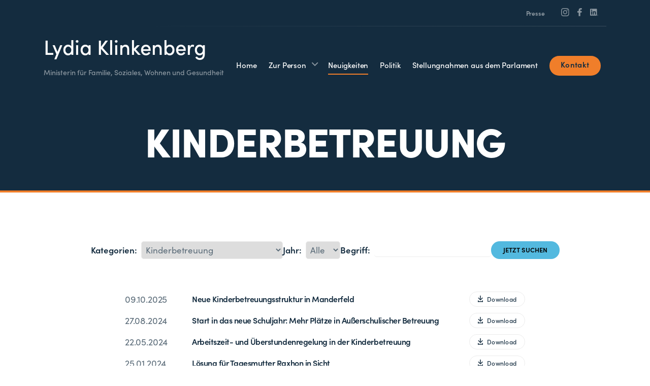

--- FILE ---
content_type: text/html; charset=UTF-8
request_url: https://lydiaklinkenberg.be/pressemitteilungcat/kinderbetreuung/
body_size: 10960
content:
<!doctype html>
<html lang="de">
<head>
    <script>
		// Picture element HTML5 shiv
		document.createElement( "picture" );
  	</script>
	<meta charset="UTF-8">
	<meta name="viewport" content="width=device-width, initial-scale=1">
	<link rel="icon" href="https://lydiaklinkenberg.be/wp-content/themes/pixelpress/dist/assets/images/3/icons/favicon.ico" type="image/x-icon">
<link rel="apple-touch-icon" sizes="57x57" href="https://lydiaklinkenberg.be/wp-content/themes/pixelpress/dist/assets/images/3/icons/apple-icon-57x57.png">
<link rel="apple-touch-icon" sizes="60x60" href="https://lydiaklinkenberg.be/wp-content/themes/pixelpress/dist/assets/images/3/icons/apple-icon-60x60.png">
<link rel="apple-touch-icon" sizes="72x72" href="https://lydiaklinkenberg.be/wp-content/themes/pixelpress/dist/assets/images/3/icons/apple-icon-72x72.png">
<link rel="apple-touch-icon" sizes="76x76" href="https://lydiaklinkenberg.be/wp-content/themes/pixelpress/dist/assets/images/3/icons/apple-icon-76x76.png">
<link rel="apple-touch-icon" sizes="114x114" href="https://lydiaklinkenberg.be/wp-content/themes/pixelpress/dist/assets/images/3/icons/apple-icon-114x114.png">
<link rel="apple-touch-icon" sizes="120x120" href="https://lydiaklinkenberg.be/wp-content/themes/pixelpress/dist/assets/images/3/icons/apple-icon-120x120.png">
<link rel="apple-touch-icon" sizes="144x144" href="https://lydiaklinkenberg.be/wp-content/themes/pixelpress/dist/assets/images/3/icons/apple-icon-144x144.png">
<link rel="apple-touch-icon" sizes="152x152" href="https://lydiaklinkenberg.be/wp-content/themes/pixelpress/dist/assets/images/3/icons/apple-icon-152x152.png">
<link rel="apple-touch-icon" sizes="180x180" href="https://lydiaklinkenberg.be/wp-content/themes/pixelpress/dist/assets/images/3/icons/apple-icon-180x180.png">
<link rel="icon" type="image/png" sizes="192x192" href="https://lydiaklinkenberg.be/wp-content/themes/pixelpress/dist/assets/images/3/icons/android-icon-192x192.png">
<link rel="icon" type="image/png" sizes="32x32" href="https://lydiaklinkenberg.be/wp-content/themes/pixelpress/dist/assets/images/3/icons/favicon-32x32.png">
<link rel="icon" type="image/png" sizes="96x96" href="https://lydiaklinkenberg.be/wp-content/themes/pixelpress/dist/assets/images/3/icons/favicon-96x96.png">
<link rel="icon" type="image/png" sizes="16x16" href="https://lydiaklinkenberg.be/wp-content/themes/pixelpress/dist/assets/images/3/icons/favicon-16x16.png">
<link rel="manifest" href="https://lydiaklinkenberg.be/wp-content/themes/pixelpress/dist/assets/images/3/icons/manifest.json">
<meta name="msapplication-TileColor" content="#ffffff">
<meta name="msapplication-TileImage" content="https://lydiaklinkenberg.be/wp-content/themes/pixelpress/dist/assets/images/3/icons/ms-icon-144x144.png">
<meta name="theme-color" content="#ffffff"><meta name='robots' content='index, follow, max-image-preview:large, max-snippet:-1, max-video-preview:-1' />
        <!-- Matomo -->
        <script>
        var _paq = window._paq = window._paq || [];
        /* tracker methods like "setCustomDimension" should be called before "trackPageView" */
        _paq.push(["disableCookies"]);
        _paq.push(['trackPageView']);
        _paq.push(['enableLinkTracking']);
        (function() {
            var u="https://matomo.pixelbar.be/";
            _paq.push(['setTrackerUrl', u+'matomo.php']);
            _paq.push(['setSiteId', '161']);
            var d=document, g=d.createElement('script'), s=d.getElementsByTagName('script')[0];
            g.async=true; g.src=u+'matomo.js'; s.parentNode.insertBefore(g,s);
        })();
        </script>
        <!-- End Matomo Code -->
    <style>@import url("https://use.typekit.net/fvm0crw.css");</style>
	<!-- This site is optimized with the Yoast SEO plugin v26.7 - https://yoast.com/wordpress/plugins/seo/ -->
	<title>Kinderbetreuung-Archiv - Lydia Klinkenberg - Ministerin für Familie, Soziales, Wohnen und Gesundheit in der Deutschsprachigen Gemeinschaft Belgiens </title>
	<link rel="next" href="https://dev.pixelbar.be/prodg.be/lydia-klinkenberg/pressemitteilungcat/kinderbetreuung/page/2/" />
	<meta property="og:locale" content="de_DE" />
	<meta property="og:type" content="article" />
	<meta property="og:title" content="Kinderbetreuung-Archiv - Lydia Klinkenberg - Ministerin für Familie, Soziales, Wohnen und Gesundheit in der Deutschsprachigen Gemeinschaft Belgiens " />
	<meta property="og:url" content="https://dev.pixelbar.be/prodg.be/lydia-klinkenberg/pressemitteilungcat/kinderbetreuung/" />
	<meta property="og:site_name" content="Lydia Klinkenberg" />
	<meta name="twitter:card" content="summary_large_image" />
	<script type="application/ld+json" class="yoast-schema-graph">{"@context":"https://schema.org","@graph":[{"@type":"CollectionPage","@id":"https://dev.pixelbar.be/prodg.be/lydia-klinkenberg/pressemitteilungcat/kinderbetreuung/","url":"https://dev.pixelbar.be/prodg.be/lydia-klinkenberg/pressemitteilungcat/kinderbetreuung/","name":"Kinderbetreuung-Archiv - Lydia Klinkenberg - Ministerin für Familie, Soziales, Wohnen und Gesundheit in der Deutschsprachigen Gemeinschaft Belgiens\u2028","isPartOf":{"@id":"https://lydiaklinkenberg.be/#website"},"breadcrumb":{"@id":"https://dev.pixelbar.be/prodg.be/lydia-klinkenberg/pressemitteilungcat/kinderbetreuung/#breadcrumb"},"inLanguage":"de"},{"@type":"BreadcrumbList","@id":"https://dev.pixelbar.be/prodg.be/lydia-klinkenberg/pressemitteilungcat/kinderbetreuung/#breadcrumb","itemListElement":[{"@type":"ListItem","position":1,"name":"Startseite","item":"https://lydiaklinkenberg.be/"},{"@type":"ListItem","position":2,"name":"Neuigkeiten","item":"https://lydiaklinkenberg.be/neuigkeiten/"},{"@type":"ListItem","position":3,"name":"Kinderbetreuung"}]},{"@type":"WebSite","@id":"https://lydiaklinkenberg.be/#website","url":"https://lydiaklinkenberg.be/","name":"Lydia Klinkenberg","description":"","potentialAction":[{"@type":"SearchAction","target":{"@type":"EntryPoint","urlTemplate":"https://lydiaklinkenberg.be/?s={search_term_string}"},"query-input":{"@type":"PropertyValueSpecification","valueRequired":true,"valueName":"search_term_string"}}],"inLanguage":"de"}]}</script>
	<!-- / Yoast SEO plugin. -->


<style id='wp-img-auto-sizes-contain-inline-css'>
img:is([sizes=auto i],[sizes^="auto," i]){contain-intrinsic-size:3000px 1500px}
/*# sourceURL=wp-img-auto-sizes-contain-inline-css */
</style>
<link rel='stylesheet' id='pixelpress-stylesheet-css' href='https://lydiaklinkenberg.be/wp-content/themes/pixelpress/dist/assets/css/pixelpress.2f854e.css' media='all' />
<script src="https://lydiaklinkenberg.be/wp-content/themes/pixelpress/src/assets/js/jquery-3.5.1.min.js" id="jquery-js"></script>
<link rel="https://api.w.org/" href="https://lydiaklinkenberg.be/wp-json/" /><link rel="alternate" title="JSON" type="application/json" href="https://lydiaklinkenberg.be/wp-json/wp/v2/pressemitteilungcat/12" />        <style>
            :root {
                --smallest-width : 750px; 
                --smaller-width : 820px;
                --global-width : 1024px;
                --larger-width : 1140px;
                --accent : rgb(240,126,42);
                --primary-color : rgb(117,191,255);
                --primary-light : rgb(117,191,255);
                --primary-dark : rgb(57,115,186);
                --secondary-lightest : rgb(161,171,178);
                --secondary-light : rgb(90,107,120);
                --secondary-color : rgb(20,44,63);
                --cyan : rgb(83,185,223);
                --cyan-dark : rgb(0,124,171);
                --cyan-light : rgb(215,239,247);
                --orange : rgb(240,126,42);
                --gray : rgb(167,167,167);
                --gray-dark : rgb(112,111,111);
                --gray-light : rgb(236,236,236);
                --gray-lightest : rgb(250,250,250);
                --accent-1 : rgb(240,126,42);--accent-2 : rgb(83,185,223);--accent-3 : rgb(240,126,42);
            }
        </style>
    <style id='global-styles-inline-css'>
:root{--wp--preset--aspect-ratio--square: 1;--wp--preset--aspect-ratio--4-3: 4/3;--wp--preset--aspect-ratio--3-4: 3/4;--wp--preset--aspect-ratio--3-2: 3/2;--wp--preset--aspect-ratio--2-3: 2/3;--wp--preset--aspect-ratio--16-9: 16/9;--wp--preset--aspect-ratio--9-16: 9/16;--wp--preset--color--black: #000000;--wp--preset--color--cyan-bluish-gray: #abb8c3;--wp--preset--color--white: #ffffff;--wp--preset--color--pale-pink: #f78da7;--wp--preset--color--vivid-red: #cf2e2e;--wp--preset--color--luminous-vivid-orange: #ff6900;--wp--preset--color--luminous-vivid-amber: #fcb900;--wp--preset--color--light-green-cyan: #7bdcb5;--wp--preset--color--vivid-green-cyan: #00d084;--wp--preset--color--pale-cyan-blue: #8ed1fc;--wp--preset--color--vivid-cyan-blue: #0693e3;--wp--preset--color--vivid-purple: #9b51e0;--wp--preset--color--primary: #1779ba;--wp--preset--color--secondary: #767676;--wp--preset--color--success: #3adb76;--wp--preset--color--warning: #ffae00;--wp--preset--color--alert: #cc4b37;--wp--preset--gradient--vivid-cyan-blue-to-vivid-purple: linear-gradient(135deg,rgb(6,147,227) 0%,rgb(155,81,224) 100%);--wp--preset--gradient--light-green-cyan-to-vivid-green-cyan: linear-gradient(135deg,rgb(122,220,180) 0%,rgb(0,208,130) 100%);--wp--preset--gradient--luminous-vivid-amber-to-luminous-vivid-orange: linear-gradient(135deg,rgb(252,185,0) 0%,rgb(255,105,0) 100%);--wp--preset--gradient--luminous-vivid-orange-to-vivid-red: linear-gradient(135deg,rgb(255,105,0) 0%,rgb(207,46,46) 100%);--wp--preset--gradient--very-light-gray-to-cyan-bluish-gray: linear-gradient(135deg,rgb(238,238,238) 0%,rgb(169,184,195) 100%);--wp--preset--gradient--cool-to-warm-spectrum: linear-gradient(135deg,rgb(74,234,220) 0%,rgb(151,120,209) 20%,rgb(207,42,186) 40%,rgb(238,44,130) 60%,rgb(251,105,98) 80%,rgb(254,248,76) 100%);--wp--preset--gradient--blush-light-purple: linear-gradient(135deg,rgb(255,206,236) 0%,rgb(152,150,240) 100%);--wp--preset--gradient--blush-bordeaux: linear-gradient(135deg,rgb(254,205,165) 0%,rgb(254,45,45) 50%,rgb(107,0,62) 100%);--wp--preset--gradient--luminous-dusk: linear-gradient(135deg,rgb(255,203,112) 0%,rgb(199,81,192) 50%,rgb(65,88,208) 100%);--wp--preset--gradient--pale-ocean: linear-gradient(135deg,rgb(255,245,203) 0%,rgb(182,227,212) 50%,rgb(51,167,181) 100%);--wp--preset--gradient--electric-grass: linear-gradient(135deg,rgb(202,248,128) 0%,rgb(113,206,126) 100%);--wp--preset--gradient--midnight: linear-gradient(135deg,rgb(2,3,129) 0%,rgb(40,116,252) 100%);--wp--preset--font-size--small: 13px;--wp--preset--font-size--medium: 20px;--wp--preset--font-size--large: 36px;--wp--preset--font-size--x-large: 42px;--wp--preset--spacing--20: 0.44rem;--wp--preset--spacing--30: 0.67rem;--wp--preset--spacing--40: 1rem;--wp--preset--spacing--50: 1.5rem;--wp--preset--spacing--60: 2.25rem;--wp--preset--spacing--70: 3.38rem;--wp--preset--spacing--80: 5.06rem;--wp--preset--shadow--natural: 6px 6px 9px rgba(0, 0, 0, 0.2);--wp--preset--shadow--deep: 12px 12px 50px rgba(0, 0, 0, 0.4);--wp--preset--shadow--sharp: 6px 6px 0px rgba(0, 0, 0, 0.2);--wp--preset--shadow--outlined: 6px 6px 0px -3px rgb(255, 255, 255), 6px 6px rgb(0, 0, 0);--wp--preset--shadow--crisp: 6px 6px 0px rgb(0, 0, 0);}:where(.is-layout-flex){gap: 0.5em;}:where(.is-layout-grid){gap: 0.5em;}body .is-layout-flex{display: flex;}.is-layout-flex{flex-wrap: wrap;align-items: center;}.is-layout-flex > :is(*, div){margin: 0;}body .is-layout-grid{display: grid;}.is-layout-grid > :is(*, div){margin: 0;}:where(.wp-block-columns.is-layout-flex){gap: 2em;}:where(.wp-block-columns.is-layout-grid){gap: 2em;}:where(.wp-block-post-template.is-layout-flex){gap: 1.25em;}:where(.wp-block-post-template.is-layout-grid){gap: 1.25em;}.has-black-color{color: var(--wp--preset--color--black) !important;}.has-cyan-bluish-gray-color{color: var(--wp--preset--color--cyan-bluish-gray) !important;}.has-white-color{color: var(--wp--preset--color--white) !important;}.has-pale-pink-color{color: var(--wp--preset--color--pale-pink) !important;}.has-vivid-red-color{color: var(--wp--preset--color--vivid-red) !important;}.has-luminous-vivid-orange-color{color: var(--wp--preset--color--luminous-vivid-orange) !important;}.has-luminous-vivid-amber-color{color: var(--wp--preset--color--luminous-vivid-amber) !important;}.has-light-green-cyan-color{color: var(--wp--preset--color--light-green-cyan) !important;}.has-vivid-green-cyan-color{color: var(--wp--preset--color--vivid-green-cyan) !important;}.has-pale-cyan-blue-color{color: var(--wp--preset--color--pale-cyan-blue) !important;}.has-vivid-cyan-blue-color{color: var(--wp--preset--color--vivid-cyan-blue) !important;}.has-vivid-purple-color{color: var(--wp--preset--color--vivid-purple) !important;}.has-black-background-color{background-color: var(--wp--preset--color--black) !important;}.has-cyan-bluish-gray-background-color{background-color: var(--wp--preset--color--cyan-bluish-gray) !important;}.has-white-background-color{background-color: var(--wp--preset--color--white) !important;}.has-pale-pink-background-color{background-color: var(--wp--preset--color--pale-pink) !important;}.has-vivid-red-background-color{background-color: var(--wp--preset--color--vivid-red) !important;}.has-luminous-vivid-orange-background-color{background-color: var(--wp--preset--color--luminous-vivid-orange) !important;}.has-luminous-vivid-amber-background-color{background-color: var(--wp--preset--color--luminous-vivid-amber) !important;}.has-light-green-cyan-background-color{background-color: var(--wp--preset--color--light-green-cyan) !important;}.has-vivid-green-cyan-background-color{background-color: var(--wp--preset--color--vivid-green-cyan) !important;}.has-pale-cyan-blue-background-color{background-color: var(--wp--preset--color--pale-cyan-blue) !important;}.has-vivid-cyan-blue-background-color{background-color: var(--wp--preset--color--vivid-cyan-blue) !important;}.has-vivid-purple-background-color{background-color: var(--wp--preset--color--vivid-purple) !important;}.has-black-border-color{border-color: var(--wp--preset--color--black) !important;}.has-cyan-bluish-gray-border-color{border-color: var(--wp--preset--color--cyan-bluish-gray) !important;}.has-white-border-color{border-color: var(--wp--preset--color--white) !important;}.has-pale-pink-border-color{border-color: var(--wp--preset--color--pale-pink) !important;}.has-vivid-red-border-color{border-color: var(--wp--preset--color--vivid-red) !important;}.has-luminous-vivid-orange-border-color{border-color: var(--wp--preset--color--luminous-vivid-orange) !important;}.has-luminous-vivid-amber-border-color{border-color: var(--wp--preset--color--luminous-vivid-amber) !important;}.has-light-green-cyan-border-color{border-color: var(--wp--preset--color--light-green-cyan) !important;}.has-vivid-green-cyan-border-color{border-color: var(--wp--preset--color--vivid-green-cyan) !important;}.has-pale-cyan-blue-border-color{border-color: var(--wp--preset--color--pale-cyan-blue) !important;}.has-vivid-cyan-blue-border-color{border-color: var(--wp--preset--color--vivid-cyan-blue) !important;}.has-vivid-purple-border-color{border-color: var(--wp--preset--color--vivid-purple) !important;}.has-vivid-cyan-blue-to-vivid-purple-gradient-background{background: var(--wp--preset--gradient--vivid-cyan-blue-to-vivid-purple) !important;}.has-light-green-cyan-to-vivid-green-cyan-gradient-background{background: var(--wp--preset--gradient--light-green-cyan-to-vivid-green-cyan) !important;}.has-luminous-vivid-amber-to-luminous-vivid-orange-gradient-background{background: var(--wp--preset--gradient--luminous-vivid-amber-to-luminous-vivid-orange) !important;}.has-luminous-vivid-orange-to-vivid-red-gradient-background{background: var(--wp--preset--gradient--luminous-vivid-orange-to-vivid-red) !important;}.has-very-light-gray-to-cyan-bluish-gray-gradient-background{background: var(--wp--preset--gradient--very-light-gray-to-cyan-bluish-gray) !important;}.has-cool-to-warm-spectrum-gradient-background{background: var(--wp--preset--gradient--cool-to-warm-spectrum) !important;}.has-blush-light-purple-gradient-background{background: var(--wp--preset--gradient--blush-light-purple) !important;}.has-blush-bordeaux-gradient-background{background: var(--wp--preset--gradient--blush-bordeaux) !important;}.has-luminous-dusk-gradient-background{background: var(--wp--preset--gradient--luminous-dusk) !important;}.has-pale-ocean-gradient-background{background: var(--wp--preset--gradient--pale-ocean) !important;}.has-electric-grass-gradient-background{background: var(--wp--preset--gradient--electric-grass) !important;}.has-midnight-gradient-background{background: var(--wp--preset--gradient--midnight) !important;}.has-small-font-size{font-size: var(--wp--preset--font-size--small) !important;}.has-medium-font-size{font-size: var(--wp--preset--font-size--medium) !important;}.has-large-font-size{font-size: var(--wp--preset--font-size--large) !important;}.has-x-large-font-size{font-size: var(--wp--preset--font-size--x-large) !important;}
/*# sourceURL=global-styles-inline-css */
</style>
</head>

<body class="archive tax-pressemitteilungcat term-kinderbetreuung term-12 wp-theme-pixelpress site-3 no-featured no-header no-intro ">

<div class="offcanvas-wrapper" data-from="right" data-push="false">

	<div class="offcanvas-menu">
    <header>
        <div class="socials-wrapper"><ul class="socials" role="list"><li><a href="https://www.instagram.com/lydia_klinkenberg/?fbclid=IwAR2atntk_Rj4yKrmuZTg3YI2_sM8sfvmJeBtvkfPuOiBUqvMUJ-L_lExfEs" target="_blank" aria-label="Social Icon"><?xml version="1.0" encoding="UTF-8"?>
<svg width="30px" height="29px" viewBox="0 0 30 29" version="1.1" xmlns="http://www.w3.org/2000/svg" xmlns:xlink="http://www.w3.org/1999/xlink">
    <title>Shape</title>
    <g id="TEMPLATES--🟢" stroke="none" stroke-width="1" fill="none" fill-rule="evenodd">
        <g id="PAASCH---INNEN" transform="translate(-662.000000, -15739.000000)" fill="currentcolor" fill-rule="nonzero">
            <g id="Group-5" transform="translate(599.000000, 15687.000000)">
                <g id="Group" transform="translate(0.000000, 52.000000)">
                    <path d="M79.9436473,0 L80.7062266,0.00423800029 L82.1737421,0.0266093557 L83.3803314,0.0709380801 L84.0498379,0.105153661 C85.4047952,0.196036674 86.3699202,0.429390339 87.2233925,0.758036167 C88.1858856,1.12864781 89.0021397,1.62452364 89.8158374,2.43073924 C90.6295352,3.23695483 91.130013,4.04570334 91.5040641,4.99934614 C91.8297291,5.82959566 92.0626831,6.76648496 92.1578601,8.07087352 L92.1844211,8.51963862 L92.2336285,9.71062988 L92.2558007,10.651682 L92.2691352,12.2121527 L92.2715793,15.86103 L92.2648579,17.5410479 L92.2422789,18.9950692 L92.1975388,20.1905637 L92.1630057,20.8539141 C92.0712792,22.1964122 91.83576,23.1526628 91.5040641,23.9982872 C91.130013,24.95193 90.6295352,25.7606785 89.8158374,26.5668941 C89.0021397,27.3731097 88.1858856,27.8689856 87.2233925,28.2395972 C86.3854379,28.5622677 85.4398537,28.7930796 84.1233597,28.8873814 L83.6704299,28.9136982 L82.4683856,28.9624414 L81.5186001,28.984392 L79.9436473,28.997584 L76.260909,29 L74.5653109,28.9933538 L73.0978074,28.9710068 L71.8912023,28.9266946 L71.2216859,28.8924797 C69.8667286,28.8015967 68.9016036,28.5682431 68.0481313,28.2395972 C67.0856382,27.8689856 66.2693841,27.3731097 65.4556864,26.5668941 C64.6419887,25.7606785 64.1415108,24.9518724 63.7674597,23.9982872 C63.4417947,23.1680377 63.2088407,22.2311484 63.1136637,20.9267598 L63.0871027,20.4779947 L63.0379072,19.2870035 L63.0157528,18.3459514 L63.0024384,16.7854807 L63,13.1366033 L63.0067079,11.4565855 L63.0292623,10.0025641 L63.0739857,8.80706959 L63.1085181,8.14371929 C63.2002446,6.80122113 63.4357639,5.84497065 63.7674597,4.99934614 C64.1415108,4.04570334 64.6419887,3.23695483 65.4556864,2.43073924 C66.2693841,1.62452364 67.0856382,1.12864781 68.0481313,0.758036167 C68.886086,0.435365718 69.8316701,0.204553763 71.1481641,0.110251926 L71.6010939,0.0839351604 L72.8031637,0.0351802197 L73.7529452,0.0132118836 L75.327884,0 L79.9436473,0 Z M75.9273904,2.61117058 L73.6498237,2.6281569 L72.4785864,2.66155915 L71.4252952,2.71060034 C70.9672836,2.74076997 70.5826179,2.78936703 70.2554687,2.84795098 L70.0206437,2.8936296 L69.6731686,2.97593384 L69.3746138,3.06277961 L69.2415345,3.10676074 L69.003478,3.19354986 C68.3202741,3.45662771 67.8326365,3.77093954 67.3204805,4.2783862 C66.8814896,4.71334048 66.5857105,5.13044687 66.3429903,5.66699033 L66.2256344,5.94585074 L66.1380183,6.18173968 L66.0936206,6.31360403 L66.0059561,6.60942828 L65.9228799,6.95372097 C65.8455396,7.31421774 65.7799455,7.75308858 65.7413835,8.298492 L65.7216124,8.63874323 L65.6651212,10.0884372 L65.6435158,11.4971653 L65.6377922,16.1914794 L65.6549362,18.4481034 L65.6886484,19.608571 L65.7381448,20.652177 C65.7685945,21.1059773 65.8176431,21.4871064 65.8767742,21.8112509 L65.9228799,22.0439196 L66.0059561,22.3882077 L66.1380183,22.8158938 L66.2256344,23.0517826 C66.4910956,23.7286468 66.8083244,24.2118005 67.3204805,24.7192471 C67.7594713,25.1542014 68.1804487,25.4472607 68.7220082,25.6877491 L69.003478,25.8040259 L69.2415347,25.8908363 L69.3746144,25.9348258 L69.6731713,26.0216842 L70.020651,26.1039966 C70.3844873,26.1806257 70.8274301,26.2456166 71.377895,26.283824 L71.7213039,26.3034133 L73.1842909,26.359385 L74.6060951,26.3807918 L79.3442311,26.3864628 L81.6218651,26.3694764 L82.7930087,26.3360742 L83.8461822,26.287033 C84.3042111,26.2568633 84.6888882,26.2082657 85.0160476,26.1496783 L85.2508801,26.1039966 L85.598368,26.0216842 L86.0300257,25.8908363 L86.2681038,25.8040259 C86.9512497,25.5410057 87.4388873,25.2266938 87.9510433,24.7192471 C88.3900342,24.2842929 88.6858133,23.8671865 88.9285335,23.330643 L89.0458894,23.0517826 L89.1335055,22.8158937 L89.1779032,22.6840293 L89.2655677,22.3882051 L89.3486439,22.0439124 C89.4259842,21.6834157 89.4915783,21.2445448 89.5301403,20.6991414 L89.5499114,20.3588901 L89.5828754,19.6085394 L89.6064026,18.9091962 L89.628008,17.500468 L89.6337316,12.806154 L89.6165876,10.54953 L89.5828754,9.38906235 L89.5333791,8.34545633 C89.5029293,7.89165612 89.4538807,7.51052694 89.3947496,7.18638253 L89.3486439,6.95371377 L89.2655677,6.60942565 L89.1779032,6.31360347 L89.1335055,6.18173952 L89.0458894,5.94585074 C88.7804282,5.26898656 88.4631993,4.78583286 87.9510433,4.2783862 C87.5120525,3.84343192 87.0910751,3.55037262 86.5495522,3.30984799 L86.2681038,3.19354986 L86.0300257,3.10676074 L85.8969376,3.06277961 L85.598368,2.97593384 L85.2508801,2.8936296 C84.8870377,2.8170065 84.4440939,2.75201659 83.8936289,2.71380931 L83.5502199,2.69422005 L82.7929055,2.66155915 L82.0870721,2.6382483 L80.6652702,2.61684156 L75.9273904,2.61117058 Z M77.6357619,7.05175633 C81.7868112,7.05175633 85.1519349,10.385937 85.1519349,14.4988167 C85.1519349,18.6116963 81.7868112,21.9458771 77.6357619,21.9458771 C73.4847126,21.9458771 70.1195889,18.6116963 70.1195889,14.4988167 C70.1195889,10.385937 73.4847126,7.05175633 77.6357619,7.05175633 Z M77.6357619,9.66474683 C74.9412344,9.66474683 72.7568293,11.8290659 72.7568293,14.4988167 C72.7568293,17.1685675 74.9412344,19.3328866 77.6357619,19.3328866 C80.3302894,19.3328866 82.5146945,17.1685675 82.5146945,14.4988167 C82.5146945,11.8290659 80.3302894,9.66474683 77.6357619,9.66474683 Z M85.4488866,5.01730682 C86.4189327,5.01730682 87.2052652,5.7964087 87.2052652,6.75753513 C87.2052652,7.71866155 86.4189327,8.497821 85.4488866,8.497821 C84.4788404,8.497821 83.69245,7.71866155 83.69245,6.75753513 C83.69245,5.7964087 84.4788404,5.01730682 85.4488866,5.01730682 Z" id="Shape"></path>
                </g>
            </g>
        </g>
    </g>
</svg></a></li><li><a href="https://www.facebook.com/ministerinklinkenberg/" target="_blank" aria-label="Social Icon"><?xml version="1.0" encoding="UTF-8"?>
<svg width="15px" height="27px" viewBox="0 0 15 27" version="1.1" xmlns="http://www.w3.org/2000/svg" xmlns:xlink="http://www.w3.org/1999/xlink">
    <title>Path</title>
    <g id="TEMPLATES--🟢" stroke="none" stroke-width="1" fill="none" fill-rule="evenodd">
        <g id="PAASCH---INNEN" transform="translate(-599.000000, -15740.000000)" fill="currentcolor" fill-rule="nonzero">
            <g id="Group-5" transform="translate(599.000000, 15687.000000)">
                <g id="Group" transform="translate(0.000000, 52.000000)">
                    <path d="M10.7737031,1 C7.03442072,1 4.44224267,3.11813317 4.32369857,7.009907 L4.3194559,7.2909026 L4.3194559,10.7983202 L9.09494702e-13,10.7983202 L9.09494702e-13,15.561035 L4.3194559,15.561035 L4.3194559,27.7731505 L9.50301983,27.7731505 L9.50301983,15.561035 L13.8062127,15.561035 L14.466491,10.7983202 L9.50301983,10.7983202 L9.50301983,7.7573912 C9.50301983,6.44049818 9.86395012,5.51129823 11.7514521,5.44427505 L11.9760818,5.44039483 L14.6356263,5.44039483 L14.6356263,1.19256814 L14.318086,1.15613504 L14.318086,1.15613504 L13.6459767,1.10003273 L13.6459767,1.10003273 L13.219389,1.07234178 L13.219389,1.07234178 L12.2208416,1.02564729 L12.2208416,1.02564729 L11.6631594,1.00983055 L11.6631594,1.00983055 L11.0760565,1.00115867 C10.9761509,1.00039729 10.8753168,1 10.7737031,1 Z" id="Path"></path>
                </g>
            </g>
        </g>
    </g>
</svg></a></li><li><a href="https://www.linkedin.com/in/lydia-klinkenberg-9aa80a317/" target="_blank" aria-label="Social Icon"><?xml version="1.0" encoding="UTF-8"?>
<!-- Generator: Adobe Illustrator 26.0.1, SVG Export Plug-In . SVG Version: 6.00 Build 0)  -->
<svg xmlns="http://www.w3.org/2000/svg" xmlns:xlink="http://www.w3.org/1999/xlink" version="1.1" id="Capa_1" x="0px" y="0px" viewBox="0 0 24 24" style="enable-background:new 0 0 24 24;" xml:space="preserve" width="512" height="512">
<g>
	<path id="Path_2525" d="M23.002,21.584h0.227l-0.435-0.658l0,0c0.266,0,0.407-0.169,0.409-0.376c0-0.008,0-0.017-0.001-0.025   c0-0.282-0.17-0.417-0.519-0.417h-0.564v1.476h0.212v-0.643h0.261L23.002,21.584z M22.577,20.774h-0.246v-0.499h0.312   c0.161,0,0.345,0.026,0.345,0.237c0,0.242-0.186,0.262-0.412,0.262"/>
	<path id="Path_2520" d="M17.291,19.073h-3.007v-4.709c0-1.123-0.02-2.568-1.564-2.568c-1.566,0-1.806,1.223-1.806,2.487v4.79H7.908   V9.389h2.887v1.323h0.04c0.589-1.006,1.683-1.607,2.848-1.564c3.048,0,3.609,2.005,3.609,4.612L17.291,19.073z M4.515,8.065   c-0.964,0-1.745-0.781-1.745-1.745c0-0.964,0.781-1.745,1.745-1.745c0.964,0,1.745,0.781,1.745,1.745   C6.26,7.284,5.479,8.065,4.515,8.065L4.515,8.065 M6.018,19.073h-3.01V9.389h3.01V19.073z M18.79,1.783H1.497   C0.68,1.774,0.01,2.429,0,3.246V20.61c0.01,0.818,0.68,1.473,1.497,1.464H18.79c0.819,0.01,1.492-0.645,1.503-1.464V3.245   c-0.012-0.819-0.685-1.474-1.503-1.463"/>
	<path id="Path_2526" d="M22.603,19.451c-0.764,0.007-1.378,0.633-1.37,1.397c0.007,0.764,0.633,1.378,1.397,1.37   c0.764-0.007,1.378-0.633,1.37-1.397c-0.007-0.754-0.617-1.363-1.37-1.37H22.603 M22.635,22.059   c-0.67,0.011-1.254-0.522-1.265-1.192c-0.011-0.67,0.523-1.222,1.193-1.233c0.67-0.011,1.222,0.523,1.233,1.193   c0,0.007,0,0.013,0,0.02C23.81,21.502,23.29,22.045,22.635,22.059h-0.031"/>
</g>















</svg>
</a></li></ul></div>        <ul class="menu cta"><li><a class="button" href="https://lydiaklinkenberg.be/kontakt/" target="">Kontakt</a></li></ul>        <button class="offcanvas-close-button"  title="close">
            <svg width="20" height="20" xmlns="http://www.w3.org/2000/svg"><g fill="currentColor" fill-rule="evenodd"><path d="M2.222.808l16.97 16.97-1.414 1.414L.808 2.222z"/><path d="M17.778.808L.808 17.778l1.414 1.414 16.97-16.97z"/></g></svg>
        </button>
    </header>
    <nav id="offcanvas-navigation" class="offcanvas-navigation">
        <ul id="menu-hauptmenue" role="list" class="vertical menu" data-accordion-menu data-submenu-toggle="true" data-click-twice="false"><li id="menu-item-37" class="menu-item menu-item-type-post_type menu-item-object-page menu-item-home menu-item-37"><a href="https://lydiaklinkenberg.be/">Home</a></li>
<li id="menu-item-39" class="menu-item menu-item-type-post_type menu-item-object-page menu-item-has-children menu-item-39"><a href="https://lydiaklinkenberg.be/person/">Zur Person</a>
<ul class="sub-menu">
	<li id="menu-item-3322" class="menu-item menu-item-type-post_type menu-item-object-page menu-item-3322"><a href="https://lydiaklinkenberg.be/person/werte/">Meine Werte</a></li>
	<li id="menu-item-47" class="menu-item menu-item-type-post_type menu-item-object-page menu-item-47"><a href="https://lydiaklinkenberg.be/person/ueber-mich/">Über mich</a></li>
	<li id="menu-item-40" class="menu-item menu-item-type-post_type menu-item-object-page menu-item-40"><a href="https://lydiaklinkenberg.be/person/einblicke/">Einblicke</a></li>
</ul>
</li>
<li id="menu-item-1847" class="menu-item menu-item-type-post_type menu-item-object-page current_page_parent menu-item-1847"><a href="https://lydiaklinkenberg.be/neuigkeiten/">Neuigkeiten</a></li>
<li id="menu-item-3588" class="menu-item menu-item-type-post_type menu-item-object-page menu-item-3588"><a href="https://lydiaklinkenberg.be/politik/">Politik</a></li>
<li id="menu-item-3653" class="menu-item menu-item-type-post_type menu-item-object-page menu-item-3653"><a href="https://lydiaklinkenberg.be/stellungnahmen-reden/">Stellungnahmen aus dem Parlament</a></li>
</ul>    </nav>
    <footer>
        <nav class="offcanvas-servicenav">
            <div class="menu-servicenavi-container"><ul id="menu-servicenavi" class="menu"><li id="menu-item-50" class="menu-item menu-item-type-post_type menu-item-object-page menu-item-50"><a href="https://lydiaklinkenberg.be/presse/">Presse</a></li>
</ul></div>        </nav>
    </footer>
</div>
	<div class="offcanvas-content">

		<div id="page" class="site">
			<a class="skip-link screen-reader-text" href="#content">Zu Inhalt wechseln</a>

			<header id="masthead" class="site-header">
				<div class="inner-wrapper">
					<div class="servicenav-wrapper">
						<div class="menu-servicenavi-container"><ul id="menu-servicenavi-1" class="menu"><li class="menu-item menu-item-type-post_type menu-item-object-page menu-item-50"><a href="https://lydiaklinkenberg.be/presse/">Presse</a></li>
</ul></div><div class="socials-wrapper"><ul class="socials" role="list"><li><a href="https://www.instagram.com/lydia_klinkenberg/?fbclid=IwAR2atntk_Rj4yKrmuZTg3YI2_sM8sfvmJeBtvkfPuOiBUqvMUJ-L_lExfEs" target="_blank" aria-label="Social Icon"><?xml version="1.0" encoding="UTF-8"?>
<svg width="30px" height="29px" viewBox="0 0 30 29" version="1.1" xmlns="http://www.w3.org/2000/svg" xmlns:xlink="http://www.w3.org/1999/xlink">
    <title>Shape</title>
    <g id="TEMPLATES--🟢" stroke="none" stroke-width="1" fill="none" fill-rule="evenodd">
        <g id="PAASCH---INNEN" transform="translate(-662.000000, -15739.000000)" fill="currentcolor" fill-rule="nonzero">
            <g id="Group-5" transform="translate(599.000000, 15687.000000)">
                <g id="Group" transform="translate(0.000000, 52.000000)">
                    <path d="M79.9436473,0 L80.7062266,0.00423800029 L82.1737421,0.0266093557 L83.3803314,0.0709380801 L84.0498379,0.105153661 C85.4047952,0.196036674 86.3699202,0.429390339 87.2233925,0.758036167 C88.1858856,1.12864781 89.0021397,1.62452364 89.8158374,2.43073924 C90.6295352,3.23695483 91.130013,4.04570334 91.5040641,4.99934614 C91.8297291,5.82959566 92.0626831,6.76648496 92.1578601,8.07087352 L92.1844211,8.51963862 L92.2336285,9.71062988 L92.2558007,10.651682 L92.2691352,12.2121527 L92.2715793,15.86103 L92.2648579,17.5410479 L92.2422789,18.9950692 L92.1975388,20.1905637 L92.1630057,20.8539141 C92.0712792,22.1964122 91.83576,23.1526628 91.5040641,23.9982872 C91.130013,24.95193 90.6295352,25.7606785 89.8158374,26.5668941 C89.0021397,27.3731097 88.1858856,27.8689856 87.2233925,28.2395972 C86.3854379,28.5622677 85.4398537,28.7930796 84.1233597,28.8873814 L83.6704299,28.9136982 L82.4683856,28.9624414 L81.5186001,28.984392 L79.9436473,28.997584 L76.260909,29 L74.5653109,28.9933538 L73.0978074,28.9710068 L71.8912023,28.9266946 L71.2216859,28.8924797 C69.8667286,28.8015967 68.9016036,28.5682431 68.0481313,28.2395972 C67.0856382,27.8689856 66.2693841,27.3731097 65.4556864,26.5668941 C64.6419887,25.7606785 64.1415108,24.9518724 63.7674597,23.9982872 C63.4417947,23.1680377 63.2088407,22.2311484 63.1136637,20.9267598 L63.0871027,20.4779947 L63.0379072,19.2870035 L63.0157528,18.3459514 L63.0024384,16.7854807 L63,13.1366033 L63.0067079,11.4565855 L63.0292623,10.0025641 L63.0739857,8.80706959 L63.1085181,8.14371929 C63.2002446,6.80122113 63.4357639,5.84497065 63.7674597,4.99934614 C64.1415108,4.04570334 64.6419887,3.23695483 65.4556864,2.43073924 C66.2693841,1.62452364 67.0856382,1.12864781 68.0481313,0.758036167 C68.886086,0.435365718 69.8316701,0.204553763 71.1481641,0.110251926 L71.6010939,0.0839351604 L72.8031637,0.0351802197 L73.7529452,0.0132118836 L75.327884,0 L79.9436473,0 Z M75.9273904,2.61117058 L73.6498237,2.6281569 L72.4785864,2.66155915 L71.4252952,2.71060034 C70.9672836,2.74076997 70.5826179,2.78936703 70.2554687,2.84795098 L70.0206437,2.8936296 L69.6731686,2.97593384 L69.3746138,3.06277961 L69.2415345,3.10676074 L69.003478,3.19354986 C68.3202741,3.45662771 67.8326365,3.77093954 67.3204805,4.2783862 C66.8814896,4.71334048 66.5857105,5.13044687 66.3429903,5.66699033 L66.2256344,5.94585074 L66.1380183,6.18173968 L66.0936206,6.31360403 L66.0059561,6.60942828 L65.9228799,6.95372097 C65.8455396,7.31421774 65.7799455,7.75308858 65.7413835,8.298492 L65.7216124,8.63874323 L65.6651212,10.0884372 L65.6435158,11.4971653 L65.6377922,16.1914794 L65.6549362,18.4481034 L65.6886484,19.608571 L65.7381448,20.652177 C65.7685945,21.1059773 65.8176431,21.4871064 65.8767742,21.8112509 L65.9228799,22.0439196 L66.0059561,22.3882077 L66.1380183,22.8158938 L66.2256344,23.0517826 C66.4910956,23.7286468 66.8083244,24.2118005 67.3204805,24.7192471 C67.7594713,25.1542014 68.1804487,25.4472607 68.7220082,25.6877491 L69.003478,25.8040259 L69.2415347,25.8908363 L69.3746144,25.9348258 L69.6731713,26.0216842 L70.020651,26.1039966 C70.3844873,26.1806257 70.8274301,26.2456166 71.377895,26.283824 L71.7213039,26.3034133 L73.1842909,26.359385 L74.6060951,26.3807918 L79.3442311,26.3864628 L81.6218651,26.3694764 L82.7930087,26.3360742 L83.8461822,26.287033 C84.3042111,26.2568633 84.6888882,26.2082657 85.0160476,26.1496783 L85.2508801,26.1039966 L85.598368,26.0216842 L86.0300257,25.8908363 L86.2681038,25.8040259 C86.9512497,25.5410057 87.4388873,25.2266938 87.9510433,24.7192471 C88.3900342,24.2842929 88.6858133,23.8671865 88.9285335,23.330643 L89.0458894,23.0517826 L89.1335055,22.8158937 L89.1779032,22.6840293 L89.2655677,22.3882051 L89.3486439,22.0439124 C89.4259842,21.6834157 89.4915783,21.2445448 89.5301403,20.6991414 L89.5499114,20.3588901 L89.5828754,19.6085394 L89.6064026,18.9091962 L89.628008,17.500468 L89.6337316,12.806154 L89.6165876,10.54953 L89.5828754,9.38906235 L89.5333791,8.34545633 C89.5029293,7.89165612 89.4538807,7.51052694 89.3947496,7.18638253 L89.3486439,6.95371377 L89.2655677,6.60942565 L89.1779032,6.31360347 L89.1335055,6.18173952 L89.0458894,5.94585074 C88.7804282,5.26898656 88.4631993,4.78583286 87.9510433,4.2783862 C87.5120525,3.84343192 87.0910751,3.55037262 86.5495522,3.30984799 L86.2681038,3.19354986 L86.0300257,3.10676074 L85.8969376,3.06277961 L85.598368,2.97593384 L85.2508801,2.8936296 C84.8870377,2.8170065 84.4440939,2.75201659 83.8936289,2.71380931 L83.5502199,2.69422005 L82.7929055,2.66155915 L82.0870721,2.6382483 L80.6652702,2.61684156 L75.9273904,2.61117058 Z M77.6357619,7.05175633 C81.7868112,7.05175633 85.1519349,10.385937 85.1519349,14.4988167 C85.1519349,18.6116963 81.7868112,21.9458771 77.6357619,21.9458771 C73.4847126,21.9458771 70.1195889,18.6116963 70.1195889,14.4988167 C70.1195889,10.385937 73.4847126,7.05175633 77.6357619,7.05175633 Z M77.6357619,9.66474683 C74.9412344,9.66474683 72.7568293,11.8290659 72.7568293,14.4988167 C72.7568293,17.1685675 74.9412344,19.3328866 77.6357619,19.3328866 C80.3302894,19.3328866 82.5146945,17.1685675 82.5146945,14.4988167 C82.5146945,11.8290659 80.3302894,9.66474683 77.6357619,9.66474683 Z M85.4488866,5.01730682 C86.4189327,5.01730682 87.2052652,5.7964087 87.2052652,6.75753513 C87.2052652,7.71866155 86.4189327,8.497821 85.4488866,8.497821 C84.4788404,8.497821 83.69245,7.71866155 83.69245,6.75753513 C83.69245,5.7964087 84.4788404,5.01730682 85.4488866,5.01730682 Z" id="Shape"></path>
                </g>
            </g>
        </g>
    </g>
</svg></a></li><li><a href="https://www.facebook.com/ministerinklinkenberg/" target="_blank" aria-label="Social Icon"><?xml version="1.0" encoding="UTF-8"?>
<svg width="15px" height="27px" viewBox="0 0 15 27" version="1.1" xmlns="http://www.w3.org/2000/svg" xmlns:xlink="http://www.w3.org/1999/xlink">
    <title>Path</title>
    <g id="TEMPLATES--🟢" stroke="none" stroke-width="1" fill="none" fill-rule="evenodd">
        <g id="PAASCH---INNEN" transform="translate(-599.000000, -15740.000000)" fill="currentcolor" fill-rule="nonzero">
            <g id="Group-5" transform="translate(599.000000, 15687.000000)">
                <g id="Group" transform="translate(0.000000, 52.000000)">
                    <path d="M10.7737031,1 C7.03442072,1 4.44224267,3.11813317 4.32369857,7.009907 L4.3194559,7.2909026 L4.3194559,10.7983202 L9.09494702e-13,10.7983202 L9.09494702e-13,15.561035 L4.3194559,15.561035 L4.3194559,27.7731505 L9.50301983,27.7731505 L9.50301983,15.561035 L13.8062127,15.561035 L14.466491,10.7983202 L9.50301983,10.7983202 L9.50301983,7.7573912 C9.50301983,6.44049818 9.86395012,5.51129823 11.7514521,5.44427505 L11.9760818,5.44039483 L14.6356263,5.44039483 L14.6356263,1.19256814 L14.318086,1.15613504 L14.318086,1.15613504 L13.6459767,1.10003273 L13.6459767,1.10003273 L13.219389,1.07234178 L13.219389,1.07234178 L12.2208416,1.02564729 L12.2208416,1.02564729 L11.6631594,1.00983055 L11.6631594,1.00983055 L11.0760565,1.00115867 C10.9761509,1.00039729 10.8753168,1 10.7737031,1 Z" id="Path"></path>
                </g>
            </g>
        </g>
    </g>
</svg></a></li><li><a href="https://www.linkedin.com/in/lydia-klinkenberg-9aa80a317/" target="_blank" aria-label="Social Icon"><?xml version="1.0" encoding="UTF-8"?>
<!-- Generator: Adobe Illustrator 26.0.1, SVG Export Plug-In . SVG Version: 6.00 Build 0)  -->
<svg xmlns="http://www.w3.org/2000/svg" xmlns:xlink="http://www.w3.org/1999/xlink" version="1.1" id="Capa_1" x="0px" y="0px" viewBox="0 0 24 24" style="enable-background:new 0 0 24 24;" xml:space="preserve" width="512" height="512">
<g>
	<path id="Path_2525" d="M23.002,21.584h0.227l-0.435-0.658l0,0c0.266,0,0.407-0.169,0.409-0.376c0-0.008,0-0.017-0.001-0.025   c0-0.282-0.17-0.417-0.519-0.417h-0.564v1.476h0.212v-0.643h0.261L23.002,21.584z M22.577,20.774h-0.246v-0.499h0.312   c0.161,0,0.345,0.026,0.345,0.237c0,0.242-0.186,0.262-0.412,0.262"/>
	<path id="Path_2520" d="M17.291,19.073h-3.007v-4.709c0-1.123-0.02-2.568-1.564-2.568c-1.566,0-1.806,1.223-1.806,2.487v4.79H7.908   V9.389h2.887v1.323h0.04c0.589-1.006,1.683-1.607,2.848-1.564c3.048,0,3.609,2.005,3.609,4.612L17.291,19.073z M4.515,8.065   c-0.964,0-1.745-0.781-1.745-1.745c0-0.964,0.781-1.745,1.745-1.745c0.964,0,1.745,0.781,1.745,1.745   C6.26,7.284,5.479,8.065,4.515,8.065L4.515,8.065 M6.018,19.073h-3.01V9.389h3.01V19.073z M18.79,1.783H1.497   C0.68,1.774,0.01,2.429,0,3.246V20.61c0.01,0.818,0.68,1.473,1.497,1.464H18.79c0.819,0.01,1.492-0.645,1.503-1.464V3.245   c-0.012-0.819-0.685-1.474-1.503-1.463"/>
	<path id="Path_2526" d="M22.603,19.451c-0.764,0.007-1.378,0.633-1.37,1.397c0.007,0.764,0.633,1.378,1.397,1.37   c0.764-0.007,1.378-0.633,1.37-1.397c-0.007-0.754-0.617-1.363-1.37-1.37H22.603 M22.635,22.059   c-0.67,0.011-1.254-0.522-1.265-1.192c-0.011-0.67,0.523-1.222,1.193-1.233c0.67-0.011,1.222,0.523,1.233,1.193   c0,0.007,0,0.013,0,0.02C23.81,21.502,23.29,22.045,22.635,22.059h-0.031"/>
</g>















</svg>
</a></li></ul></div> 
					</div>

					<div class="logo-topbar-wrapper">
						<a class="logo-wrapper" href="https://lydiaklinkenberg.be"><div class="name">Lydia Klinkenberg</div><div class="slogan">Ministerin für Familie, Soziales, Wohnen und Gesundheit</div></a>
						<nav id="site-navigation" class="main-navigation">
							<div class="menu-icon-wrapper">
								<button class="menu-icon hamburger hamburger--elastic" type="button" aria-label="Menu">
									<svg width="32" height="22" xmlns="http://www.w3.org/2000/svg"><g fill="currentcolor" fill-rule="evenodd"><path d="M0 0h32v2H0zM0 10h32v2H0zM0 20h32v2H0z"/></g></svg>
									<div class="label">Menu</div>
								</button>
							</div>
							<ul role="list" id="menu-hauptmenue-1" class="dropdown menu desktop-menu" data-dropdown-menu><li class="menu-item menu-item-type-post_type menu-item-object-page menu-item-home menu-item-37"><a href="https://lydiaklinkenberg.be/">Home</a></li>
<li class="menu-item menu-item-type-post_type menu-item-object-page menu-item-has-children menu-item-39"><a href="https://lydiaklinkenberg.be/person/">Zur Person</a>
<ul class="sub-menu">
	<li class="menu-item menu-item-type-post_type menu-item-object-page menu-item-3322"><a href="https://lydiaklinkenberg.be/person/werte/">Meine Werte</a></li>
	<li class="menu-item menu-item-type-post_type menu-item-object-page menu-item-47"><a href="https://lydiaklinkenberg.be/person/ueber-mich/">Über mich</a></li>
	<li class="menu-item menu-item-type-post_type menu-item-object-page menu-item-40"><a href="https://lydiaklinkenberg.be/person/einblicke/">Einblicke</a></li>
</ul>
</li>
<li class="menu-item menu-item-type-post_type menu-item-object-page current_page_parent menu-item-1847"><a href="https://lydiaklinkenberg.be/neuigkeiten/">Neuigkeiten</a></li>
<li class="menu-item menu-item-type-post_type menu-item-object-page menu-item-3588"><a href="https://lydiaklinkenberg.be/politik/">Politik</a></li>
<li class="menu-item menu-item-type-post_type menu-item-object-page menu-item-3653"><a href="https://lydiaklinkenberg.be/stellungnahmen-reden/">Stellungnahmen aus dem Parlament</a></li>
</ul><ul class="menu cta"><li><a class="button" href="https://lydiaklinkenberg.be/kontakt/" target="">Kontakt</a></li></ul> 
						</nav><!-- #site-navigation -->

					</div>

					
			</header><!-- #masthead -->

			<section class="entry-header-wrapper">

            <div class="inner-wrapper">
            <header class="entry-header">
                <h1>Kinderbetreuung</h1>            </header>
        </div>
    </section>

			<div id="content" class="site-content">

<main id="main" class="site-main">
	<div class="site-content">
		<div class="entry-content">
			<div class="inner-wrapper">

				<div class="filter-wrapper">
										
					<form role="search" id="archive-form" method="post" class="search-form" action="https://lydiaklinkenberg.be/pressemitteilungen/" name="formSubmit">
						<input type="hidden" id="matchidnonce" name="matchidnonce" value="9f6fced28e" /><input type="hidden" name="_wp_http_referer" value="/pressemitteilungcat/kinderbetreuung/" />						<input type="hidden" value="9" name="posts_per_page" id="posts_per_page" />
						<input type="hidden" value="pressemitteilungen" name="posttype" id="posttype" />
						<input type="hidden" name="paged" value="1" />
						<div class="filter-group">
							<div class="cat-list-wrapper filter-item"><div class="label">Kategorien:</div><input type="hidden" value="pressemitteilungcat" name="tax" id="tax" /><select class="category-select" name="tax_term"><option value="*" selected="selected">Alle</option>56<option value="56">Ausbildung</option>21<option value="21">Auszeichnung</option>14<option value="14">Covid-19-Maßnahme</option>24<option value="24">Erwachsenenbildung</option>58<option value="58">Fachkräftemangel</option>75<option value="75">Familien- und Seriorenhilfe</option>22<option value="22">Förderpädagogik</option>16<option value="16">Gesamtvision Bildung</option>71<option value="71">Gesundheit</option>28<option value="28">Hochschulwesen</option>31<option value="31">Hybridunterricht</option>13<option value="13">IT-Reform</option>29<option value="29">Kaleido Ostbelgien</option>12<option value="12" selected="selected">Kinderbetreuung</option>17<option value="17">Lehrerberuf</option>26<option value="26">Mehrsprachigkeit</option>64<option value="64">Menschen mit Beeinträchtigung</option>33<option value="33">MINTH-Kompetenzen</option>23<option value="23">Mittelständische Ausbildung</option>15<option value="15">Schulbauprogramm</option>67<option value="67">Seniorenhilfedienst</option>70<option value="70">Seniorenpolitik</option>74<option value="74">Soziales</option>40<option value="40">Stipendiensystem</option>27<option value="27">Ukraine-Krise</option>25<option value="25">Unterrichtsorganisation</option>68<option value="68">Wohn- und Pflegezentren</option></select></div><div class="year-list-wrapper filter-item"><div class="label">Jahr:</div><select class="year-select" name="year"><option value="*" selected="selected">Alle</option><option value="2025">2025</option><option value="2024">2024</option><option value="2023">2023</option><option value="2022">2022</option><option value="2021">2021</option></select></div><div class="search-wrapper filter-item"><div class="label">Begriff:</div><input type="text" value="" name="s" id="s" /></div>							<input type="submit" class="search-submit" value="Jetzt suchen" />
						</div>
					</form>
				</div>

										<div class="inner-wrapper postlist-wrapper">
							<ul class="post-list" data-not-found="Leider konnte nichts gefunden werden.">
								<li>
    <time class="post-col1">09.10.2025</time>
    <h4 class="post-col2">Neue Kinderbetreuungsstruktur in Manderfeld</h4>
    <div class="post-link">
                <a class="button smallest" href="https://lydiaklinkenberg.be/wp-content/uploads/sites/3/2025/11/20251009pressemitteilungneue-kinderbetreuungsstruktur-in-manderfeld.pdf">
            <svg width="10" height="15" xmlns="http://www.w3.org/2000/svg"><g fill="currentcolor" fill-rule="evenodd"><path d="m9.875 5.83-4.773 4.774L.329 5.83 1.39 4.77l3.713 3.712L8.814 4.77zM0 11.895h10v1.5H0z"/><path d="M4.25 8.54V1h1.5v7.54zM0 13.395v-3h1.5v3zM8.5 13.395v-3H10v3z"/></g></svg>
            Download  
        </a>
            </div>
</li>
<li>
    <time class="post-col1">27.08.2024</time>
    <h4 class="post-col2">Start in das neue Schuljahr: Mehr Plätze in Außerschulischer Betreuung</h4>
    <div class="post-link">
                <a class="button smallest" href="https://lydiaklinkenberg.be/wp-content/uploads/sites/3/2024/09/240827pressemitteilungmehr-plaetze-in-ausserschulischer-betreuung.pdf">
            <svg width="10" height="15" xmlns="http://www.w3.org/2000/svg"><g fill="currentcolor" fill-rule="evenodd"><path d="m9.875 5.83-4.773 4.774L.329 5.83 1.39 4.77l3.713 3.712L8.814 4.77zM0 11.895h10v1.5H0z"/><path d="M4.25 8.54V1h1.5v7.54zM0 13.395v-3h1.5v3zM8.5 13.395v-3H10v3z"/></g></svg>
            Download  
        </a>
            </div>
</li>
<li>
    <time class="post-col1">22.05.2024</time>
    <h4 class="post-col2">Arbeitszeit- und Überstundenregelung in der Kinderbetreuung</h4>
    <div class="post-link">
                <a class="button smallest" href="https://lydiaklinkenberg.be/wp-content/uploads/sites/3/2024/06/240522pressemitteilungstellungnahme-ministerin-klinkenberg-zur-arbeitszeit-und-ueberstundenregelung-in-der-kinderbetreuung.pdf">
            <svg width="10" height="15" xmlns="http://www.w3.org/2000/svg"><g fill="currentcolor" fill-rule="evenodd"><path d="m9.875 5.83-4.773 4.774L.329 5.83 1.39 4.77l3.713 3.712L8.814 4.77zM0 11.895h10v1.5H0z"/><path d="M4.25 8.54V1h1.5v7.54zM0 13.395v-3h1.5v3zM8.5 13.395v-3H10v3z"/></g></svg>
            Download  
        </a>
            </div>
</li>
<li>
    <time class="post-col1">25.01.2024</time>
    <h4 class="post-col2">Lösung für Tagesmutter Raxhon in Sicht</h4>
    <div class="post-link">
                <a class="button smallest" href="https://lydiaklinkenberg.be/wp-content/uploads/sites/3/2024/01/240125pressemitteilungloesung-fuer-tagesmutter-raxhon-in-sichtkabinett-klinkenberg.pdf">
            <svg width="10" height="15" xmlns="http://www.w3.org/2000/svg"><g fill="currentcolor" fill-rule="evenodd"><path d="m9.875 5.83-4.773 4.774L.329 5.83 1.39 4.77l3.713 3.712L8.814 4.77zM0 11.895h10v1.5H0z"/><path d="M4.25 8.54V1h1.5v7.54zM0 13.395v-3h1.5v3zM8.5 13.395v-3H10v3z"/></g></svg>
            Download  
        </a>
            </div>
</li>
<li>
    <time class="post-col1">11.01.2024</time>
    <h4 class="post-col2">Mögliche Lösungen für die Tagesmutter Arlette Raxhon</h4>
    <div class="post-link">
                <a class="button smallest" href="https://lydiaklinkenberg.be/wp-content/uploads/sites/3/2024/01/240111pressemitteilungklinkenberg-zu-hintergruenden-und-moeglichen-loesungen-fuer-die-tagesmutter-arlette-raxhon-2.pdf">
            <svg width="10" height="15" xmlns="http://www.w3.org/2000/svg"><g fill="currentcolor" fill-rule="evenodd"><path d="m9.875 5.83-4.773 4.774L.329 5.83 1.39 4.77l3.713 3.712L8.814 4.77zM0 11.895h10v1.5H0z"/><path d="M4.25 8.54V1h1.5v7.54zM0 13.395v-3h1.5v3zM8.5 13.395v-3H10v3z"/></g></svg>
            Download  
        </a>
            </div>
</li>
<li>
    <time class="post-col1">24.11.2023</time>
    <h4 class="post-col2">Anpassung der Elternbeiträge ab dem 1. Januar 2024</h4>
    <div class="post-link">
                <a class="button smallest" href="https://lydiaklinkenberg.be/wp-content/uploads/sites/3/2024/01/231124pressmitteilunganpassung-der-elternbeitraege-ab-dem-1-januar-2024.pdf">
            <svg width="10" height="15" xmlns="http://www.w3.org/2000/svg"><g fill="currentcolor" fill-rule="evenodd"><path d="m9.875 5.83-4.773 4.774L.329 5.83 1.39 4.77l3.713 3.712L8.814 4.77zM0 11.895h10v1.5H0z"/><path d="M4.25 8.54V1h1.5v7.54zM0 13.395v-3h1.5v3zM8.5 13.395v-3H10v3z"/></g></svg>
            Download  
        </a>
            </div>
</li>
<li>
    <time class="post-col1">04.07.2023</time>
    <h4 class="post-col2">Verwaltungsrat des neuen Zentrums für Kindebetreuung eingesetzt</h4>
    <div class="post-link">
                <a class="button smallest" href="https://lydiaklinkenberg.be/wp-content/uploads/sites/3/2023/07/230704pressemitteilungverwaltungsrat-des-neuen-zentrums-fuer-kinderbetreuung-eingesetztkabinett-klinkenberg.pdf">
            <svg width="10" height="15" xmlns="http://www.w3.org/2000/svg"><g fill="currentcolor" fill-rule="evenodd"><path d="m9.875 5.83-4.773 4.774L.329 5.83 1.39 4.77l3.713 3.712L8.814 4.77zM0 11.895h10v1.5H0z"/><path d="M4.25 8.54V1h1.5v7.54zM0 13.395v-3h1.5v3zM8.5 13.395v-3H10v3z"/></g></svg>
            Download  
        </a>
            </div>
</li>
<li>
    <time class="post-col1">24.02.2023</time>
    <h4 class="post-col2">Regierung schafft rechtliche Grundlage zur Gründung des „Zentrums der Deutschsprachigen Gemeinschaft für Kinderbetreuung“</h4>
    <div class="post-link">
                <a class="button smallest" href="https://lydiaklinkenberg.be/wp-content/uploads/sites/3/2023/02/220224pressemitteilungreform-in-der-kleinkindbetreuungdekretvorentwurf-zur-schaffung-des-neuen-zentrums-verabschiedetkabinett-klinkenberg.pdf">
            <svg width="10" height="15" xmlns="http://www.w3.org/2000/svg"><g fill="currentcolor" fill-rule="evenodd"><path d="m9.875 5.83-4.773 4.774L.329 5.83 1.39 4.77l3.713 3.712L8.814 4.77zM0 11.895h10v1.5H0z"/><path d="M4.25 8.54V1h1.5v7.54zM0 13.395v-3h1.5v3zM8.5 13.395v-3H10v3z"/></g></svg>
            Download  
        </a>
            </div>
</li>
<li>
    <time class="post-col1">03.01.2023</time>
    <h4 class="post-col2">Lydia Klinkenberg erweitert Bezuschussung für selbstständige (Co-)Tagesmütter und Tagesmütterhäuser</h4>
    <div class="post-link">
                <a class="button smallest" href="https://lydiaklinkenberg.be/wp-content/uploads/sites/3/2023/01/230102pressemitteilungerweiterte-bezuschussung-fuer-selbststaendige-co-tagesmuetter-und-tagesmuetterhaeuserkabinett-klinkenberg.pdf">
            <svg width="10" height="15" xmlns="http://www.w3.org/2000/svg"><g fill="currentcolor" fill-rule="evenodd"><path d="m9.875 5.83-4.773 4.774L.329 5.83 1.39 4.77l3.713 3.712L8.814 4.77zM0 11.895h10v1.5H0z"/><path d="M4.25 8.54V1h1.5v7.54zM0 13.395v-3h1.5v3zM8.5 13.395v-3H10v3z"/></g></svg>
            Download  
        </a>
            </div>
</li>
							</ul>
						</div>
					<div class="pagination"><span aria-current="page" class="page-numbers current">1</span>
<a class="page-numbers" href="https://lydiaklinkenberg.be/pressemitteilungcat/kinderbetreuung/page/2/">2</a>
<a class="page-numbers" href="https://lydiaklinkenberg.be/pressemitteilungcat/kinderbetreuung/page/3/">3</a>
<a class="next page-numbers" href="https://lydiaklinkenberg.be/pressemitteilungcat/kinderbetreuung/page/2/"><svg width="8" height="12" viewBox="0 0 8 12" xmlns="http://www.w3.org/2000/svg">
							<path d="M2.3431456 0L.928932 1.41421356 5.1722798 5.6575614.928932 9.8994949l1.4142136 1.4142136 5.6568542-5.6568543z" fill="currentcolor" fill-rule="evenodd"/></svg>Nächste</a></div>	
			</div>
		</div>
	</div>
</main>

						</div>					<footer id="colophon" class="site-footer">
						<div class="inner-wrapper">
							<p>Auf meinen Kanälen in den sozialen Netzwerken informiere ich Sie über aktuelle Ereignisse und Neuigkeiten.</p><div class="socials-wrapper"><ul class="socials" role="list"><li><a href="https://www.instagram.com/lydia_klinkenberg/?fbclid=IwAR2atntk_Rj4yKrmuZTg3YI2_sM8sfvmJeBtvkfPuOiBUqvMUJ-L_lExfEs" target="_blank" aria-label="Social Icon"><?xml version="1.0" encoding="UTF-8"?>
<svg width="30px" height="29px" viewBox="0 0 30 29" version="1.1" xmlns="http://www.w3.org/2000/svg" xmlns:xlink="http://www.w3.org/1999/xlink">
    <title>Shape</title>
    <g id="TEMPLATES--🟢" stroke="none" stroke-width="1" fill="none" fill-rule="evenodd">
        <g id="PAASCH---INNEN" transform="translate(-662.000000, -15739.000000)" fill="currentcolor" fill-rule="nonzero">
            <g id="Group-5" transform="translate(599.000000, 15687.000000)">
                <g id="Group" transform="translate(0.000000, 52.000000)">
                    <path d="M79.9436473,0 L80.7062266,0.00423800029 L82.1737421,0.0266093557 L83.3803314,0.0709380801 L84.0498379,0.105153661 C85.4047952,0.196036674 86.3699202,0.429390339 87.2233925,0.758036167 C88.1858856,1.12864781 89.0021397,1.62452364 89.8158374,2.43073924 C90.6295352,3.23695483 91.130013,4.04570334 91.5040641,4.99934614 C91.8297291,5.82959566 92.0626831,6.76648496 92.1578601,8.07087352 L92.1844211,8.51963862 L92.2336285,9.71062988 L92.2558007,10.651682 L92.2691352,12.2121527 L92.2715793,15.86103 L92.2648579,17.5410479 L92.2422789,18.9950692 L92.1975388,20.1905637 L92.1630057,20.8539141 C92.0712792,22.1964122 91.83576,23.1526628 91.5040641,23.9982872 C91.130013,24.95193 90.6295352,25.7606785 89.8158374,26.5668941 C89.0021397,27.3731097 88.1858856,27.8689856 87.2233925,28.2395972 C86.3854379,28.5622677 85.4398537,28.7930796 84.1233597,28.8873814 L83.6704299,28.9136982 L82.4683856,28.9624414 L81.5186001,28.984392 L79.9436473,28.997584 L76.260909,29 L74.5653109,28.9933538 L73.0978074,28.9710068 L71.8912023,28.9266946 L71.2216859,28.8924797 C69.8667286,28.8015967 68.9016036,28.5682431 68.0481313,28.2395972 C67.0856382,27.8689856 66.2693841,27.3731097 65.4556864,26.5668941 C64.6419887,25.7606785 64.1415108,24.9518724 63.7674597,23.9982872 C63.4417947,23.1680377 63.2088407,22.2311484 63.1136637,20.9267598 L63.0871027,20.4779947 L63.0379072,19.2870035 L63.0157528,18.3459514 L63.0024384,16.7854807 L63,13.1366033 L63.0067079,11.4565855 L63.0292623,10.0025641 L63.0739857,8.80706959 L63.1085181,8.14371929 C63.2002446,6.80122113 63.4357639,5.84497065 63.7674597,4.99934614 C64.1415108,4.04570334 64.6419887,3.23695483 65.4556864,2.43073924 C66.2693841,1.62452364 67.0856382,1.12864781 68.0481313,0.758036167 C68.886086,0.435365718 69.8316701,0.204553763 71.1481641,0.110251926 L71.6010939,0.0839351604 L72.8031637,0.0351802197 L73.7529452,0.0132118836 L75.327884,0 L79.9436473,0 Z M75.9273904,2.61117058 L73.6498237,2.6281569 L72.4785864,2.66155915 L71.4252952,2.71060034 C70.9672836,2.74076997 70.5826179,2.78936703 70.2554687,2.84795098 L70.0206437,2.8936296 L69.6731686,2.97593384 L69.3746138,3.06277961 L69.2415345,3.10676074 L69.003478,3.19354986 C68.3202741,3.45662771 67.8326365,3.77093954 67.3204805,4.2783862 C66.8814896,4.71334048 66.5857105,5.13044687 66.3429903,5.66699033 L66.2256344,5.94585074 L66.1380183,6.18173968 L66.0936206,6.31360403 L66.0059561,6.60942828 L65.9228799,6.95372097 C65.8455396,7.31421774 65.7799455,7.75308858 65.7413835,8.298492 L65.7216124,8.63874323 L65.6651212,10.0884372 L65.6435158,11.4971653 L65.6377922,16.1914794 L65.6549362,18.4481034 L65.6886484,19.608571 L65.7381448,20.652177 C65.7685945,21.1059773 65.8176431,21.4871064 65.8767742,21.8112509 L65.9228799,22.0439196 L66.0059561,22.3882077 L66.1380183,22.8158938 L66.2256344,23.0517826 C66.4910956,23.7286468 66.8083244,24.2118005 67.3204805,24.7192471 C67.7594713,25.1542014 68.1804487,25.4472607 68.7220082,25.6877491 L69.003478,25.8040259 L69.2415347,25.8908363 L69.3746144,25.9348258 L69.6731713,26.0216842 L70.020651,26.1039966 C70.3844873,26.1806257 70.8274301,26.2456166 71.377895,26.283824 L71.7213039,26.3034133 L73.1842909,26.359385 L74.6060951,26.3807918 L79.3442311,26.3864628 L81.6218651,26.3694764 L82.7930087,26.3360742 L83.8461822,26.287033 C84.3042111,26.2568633 84.6888882,26.2082657 85.0160476,26.1496783 L85.2508801,26.1039966 L85.598368,26.0216842 L86.0300257,25.8908363 L86.2681038,25.8040259 C86.9512497,25.5410057 87.4388873,25.2266938 87.9510433,24.7192471 C88.3900342,24.2842929 88.6858133,23.8671865 88.9285335,23.330643 L89.0458894,23.0517826 L89.1335055,22.8158937 L89.1779032,22.6840293 L89.2655677,22.3882051 L89.3486439,22.0439124 C89.4259842,21.6834157 89.4915783,21.2445448 89.5301403,20.6991414 L89.5499114,20.3588901 L89.5828754,19.6085394 L89.6064026,18.9091962 L89.628008,17.500468 L89.6337316,12.806154 L89.6165876,10.54953 L89.5828754,9.38906235 L89.5333791,8.34545633 C89.5029293,7.89165612 89.4538807,7.51052694 89.3947496,7.18638253 L89.3486439,6.95371377 L89.2655677,6.60942565 L89.1779032,6.31360347 L89.1335055,6.18173952 L89.0458894,5.94585074 C88.7804282,5.26898656 88.4631993,4.78583286 87.9510433,4.2783862 C87.5120525,3.84343192 87.0910751,3.55037262 86.5495522,3.30984799 L86.2681038,3.19354986 L86.0300257,3.10676074 L85.8969376,3.06277961 L85.598368,2.97593384 L85.2508801,2.8936296 C84.8870377,2.8170065 84.4440939,2.75201659 83.8936289,2.71380931 L83.5502199,2.69422005 L82.7929055,2.66155915 L82.0870721,2.6382483 L80.6652702,2.61684156 L75.9273904,2.61117058 Z M77.6357619,7.05175633 C81.7868112,7.05175633 85.1519349,10.385937 85.1519349,14.4988167 C85.1519349,18.6116963 81.7868112,21.9458771 77.6357619,21.9458771 C73.4847126,21.9458771 70.1195889,18.6116963 70.1195889,14.4988167 C70.1195889,10.385937 73.4847126,7.05175633 77.6357619,7.05175633 Z M77.6357619,9.66474683 C74.9412344,9.66474683 72.7568293,11.8290659 72.7568293,14.4988167 C72.7568293,17.1685675 74.9412344,19.3328866 77.6357619,19.3328866 C80.3302894,19.3328866 82.5146945,17.1685675 82.5146945,14.4988167 C82.5146945,11.8290659 80.3302894,9.66474683 77.6357619,9.66474683 Z M85.4488866,5.01730682 C86.4189327,5.01730682 87.2052652,5.7964087 87.2052652,6.75753513 C87.2052652,7.71866155 86.4189327,8.497821 85.4488866,8.497821 C84.4788404,8.497821 83.69245,7.71866155 83.69245,6.75753513 C83.69245,5.7964087 84.4788404,5.01730682 85.4488866,5.01730682 Z" id="Shape"></path>
                </g>
            </g>
        </g>
    </g>
</svg></a></li><li><a href="https://www.facebook.com/ministerinklinkenberg/" target="_blank" aria-label="Social Icon"><?xml version="1.0" encoding="UTF-8"?>
<svg width="15px" height="27px" viewBox="0 0 15 27" version="1.1" xmlns="http://www.w3.org/2000/svg" xmlns:xlink="http://www.w3.org/1999/xlink">
    <title>Path</title>
    <g id="TEMPLATES--🟢" stroke="none" stroke-width="1" fill="none" fill-rule="evenodd">
        <g id="PAASCH---INNEN" transform="translate(-599.000000, -15740.000000)" fill="currentcolor" fill-rule="nonzero">
            <g id="Group-5" transform="translate(599.000000, 15687.000000)">
                <g id="Group" transform="translate(0.000000, 52.000000)">
                    <path d="M10.7737031,1 C7.03442072,1 4.44224267,3.11813317 4.32369857,7.009907 L4.3194559,7.2909026 L4.3194559,10.7983202 L9.09494702e-13,10.7983202 L9.09494702e-13,15.561035 L4.3194559,15.561035 L4.3194559,27.7731505 L9.50301983,27.7731505 L9.50301983,15.561035 L13.8062127,15.561035 L14.466491,10.7983202 L9.50301983,10.7983202 L9.50301983,7.7573912 C9.50301983,6.44049818 9.86395012,5.51129823 11.7514521,5.44427505 L11.9760818,5.44039483 L14.6356263,5.44039483 L14.6356263,1.19256814 L14.318086,1.15613504 L14.318086,1.15613504 L13.6459767,1.10003273 L13.6459767,1.10003273 L13.219389,1.07234178 L13.219389,1.07234178 L12.2208416,1.02564729 L12.2208416,1.02564729 L11.6631594,1.00983055 L11.6631594,1.00983055 L11.0760565,1.00115867 C10.9761509,1.00039729 10.8753168,1 10.7737031,1 Z" id="Path"></path>
                </g>
            </g>
        </g>
    </g>
</svg></a></li><li><a href="https://www.linkedin.com/in/lydia-klinkenberg-9aa80a317/" target="_blank" aria-label="Social Icon"><?xml version="1.0" encoding="UTF-8"?>
<!-- Generator: Adobe Illustrator 26.0.1, SVG Export Plug-In . SVG Version: 6.00 Build 0)  -->
<svg xmlns="http://www.w3.org/2000/svg" xmlns:xlink="http://www.w3.org/1999/xlink" version="1.1" id="Capa_1" x="0px" y="0px" viewBox="0 0 24 24" style="enable-background:new 0 0 24 24;" xml:space="preserve" width="512" height="512">
<g>
	<path id="Path_2525" d="M23.002,21.584h0.227l-0.435-0.658l0,0c0.266,0,0.407-0.169,0.409-0.376c0-0.008,0-0.017-0.001-0.025   c0-0.282-0.17-0.417-0.519-0.417h-0.564v1.476h0.212v-0.643h0.261L23.002,21.584z M22.577,20.774h-0.246v-0.499h0.312   c0.161,0,0.345,0.026,0.345,0.237c0,0.242-0.186,0.262-0.412,0.262"/>
	<path id="Path_2520" d="M17.291,19.073h-3.007v-4.709c0-1.123-0.02-2.568-1.564-2.568c-1.566,0-1.806,1.223-1.806,2.487v4.79H7.908   V9.389h2.887v1.323h0.04c0.589-1.006,1.683-1.607,2.848-1.564c3.048,0,3.609,2.005,3.609,4.612L17.291,19.073z M4.515,8.065   c-0.964,0-1.745-0.781-1.745-1.745c0-0.964,0.781-1.745,1.745-1.745c0.964,0,1.745,0.781,1.745,1.745   C6.26,7.284,5.479,8.065,4.515,8.065L4.515,8.065 M6.018,19.073h-3.01V9.389h3.01V19.073z M18.79,1.783H1.497   C0.68,1.774,0.01,2.429,0,3.246V20.61c0.01,0.818,0.68,1.473,1.497,1.464H18.79c0.819,0.01,1.492-0.645,1.503-1.464V3.245   c-0.012-0.819-0.685-1.474-1.503-1.463"/>
	<path id="Path_2526" d="M22.603,19.451c-0.764,0.007-1.378,0.633-1.37,1.397c0.007,0.764,0.633,1.378,1.397,1.37   c0.764-0.007,1.378-0.633,1.37-1.397c-0.007-0.754-0.617-1.363-1.37-1.37H22.603 M22.635,22.059   c-0.67,0.011-1.254-0.522-1.265-1.192c-0.011-0.67,0.523-1.222,1.193-1.233c0.67-0.011,1.222,0.523,1.233,1.193   c0,0.007,0,0.013,0,0.02C23.81,21.502,23.29,22.045,22.635,22.059h-0.031"/>
</g>















</svg>
</a></li></ul></div>						</div>
				
					</footer>					<div class="copyright">
						<div class="inner-wrapper">
							<nav class="footer-menu-wrapper"><ul id="menu-footermenue" class="footer-menu"><li id="menu-item-49" class="menu-item menu-item-type-post_type menu-item-object-page menu-item-49"><a href="https://lydiaklinkenberg.be/impressum/">Impressum</a></li>
<li id="menu-item-48" class="menu-item menu-item-type-post_type menu-item-object-page menu-item-48"><a href="https://lydiaklinkenberg.be/datenschutz/">Datenschutz</a></li>
<li id="menu-item-1664" class="menu-item menu-item-type-post_type menu-item-object-page menu-item-1664"><a href="https://lydiaklinkenberg.be/barrierefreiheit/">Barrierefreiheit</a></li>
</ul></nav><div class="footer-copyright"><p>Alle Rechte vorbehalten 2026</p></div> 
						</div>
					</div>
				</div>			</div>		</div>
		
		<script type="speculationrules">
{"prefetch":[{"source":"document","where":{"and":[{"href_matches":"/*"},{"not":{"href_matches":["/wp-*.php","/wp-admin/*","/wp-content/uploads/sites/3/*","/wp-content/*","/wp-content/plugins/*","/wp-content/themes/pixelpress/*","/*\\?(.+)"]}},{"not":{"selector_matches":"a[rel~=\"nofollow\"]"}},{"not":{"selector_matches":".no-prefetch, .no-prefetch a"}}]},"eagerness":"conservative"}]}
</script>
    <script type="text/javascript">
        var form = $('.gform_wrapper');
            if(form.length) {
                gform.addAction('gform_post_recaptcha_render', function (elem) {
                // do something
                setTimeout(function(){
                    $('.gform_wrapper iframe').each( function() {
                        var $this = $(this);
                        if( !$this.attr('title') ) {
                            $title = $this.closest('.ginput_container').find('.grecaptcha-logo iframe').attr('title');
                            $this.attr('title',$title); 
                        }
                    });
                },1000);
            });
        }
    </script>
    <script id="pixelpress-js-js-extra">
var archivefilter = {"ajaxurl":"https://lydiaklinkenberg.be/wp-admin/admin-ajax.php","nonce":"668c49184f"};
//# sourceURL=pixelpress-js-js-extra
</script>
<script src="https://lydiaklinkenberg.be/wp-content/themes/pixelpress/dist/assets/js/pixelpress.2f854e.js" id="pixelpress-js-js"></script>
	</body>
</html>
